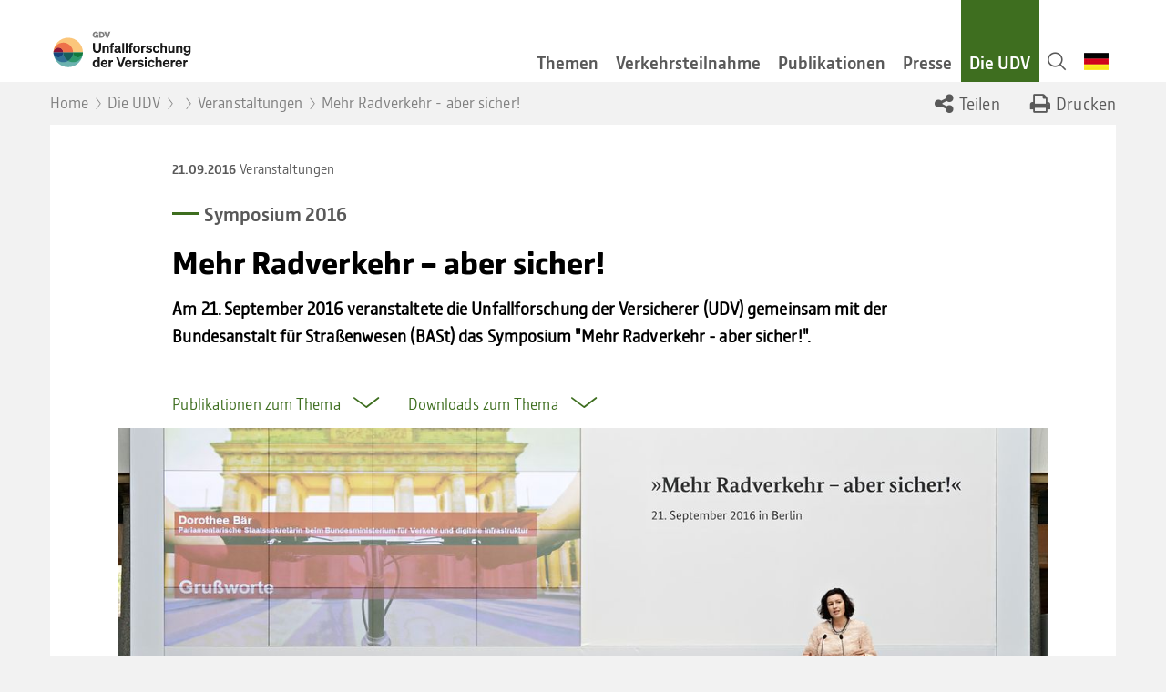

--- FILE ---
content_type: text/html;charset=UTF-8
request_url: https://www.udv.de/udv/die-udv/76240/veranstaltungen/mehr-radverkehr-aber-sicher--82052
body_size: 10365
content:
<!DOCTYPE html>
<html lang="de" itemscope itemtype="http://schema.org/WebPage">

<head >
<meta charset="UTF-8"/>
<meta http-equiv="x-ua-compatible" content="ie=edge">
<title >Mehr Radverkehr - aber sicher! </title>
<meta name="description" content="
Am 21. September 2016 veranstaltete die Unfallforschung der Versicherer (UDV) gemeinsam mit der Bundesanstalt für Straßenwesen (BASt) das Symposium..."/>
<meta name="viewport" content="width=device-width, initial-scale=1"/>
<link rel="apple-touch-icon" href="/resource/crblob/76342/5f1a7c2d701eae50e9b6ad3696ade226/appletouchicon-png-data.png">
<link rel="icon" type="image/png" sizes="32x32" href="/resource/crblob/76346/e358149a7e28cee8c034007634016682/favicon32-png-data.png">
<meta name="theme-color" content="#ffffff">
<link rel="canonical" href="https://www.udv.de/udv/die-udv/76240/veranstaltungen/mehr-radverkehr-aber-sicher--82052"/>
<meta name="robots" content="all"/>
<meta name="google-site-verification" content="i5ZcEHfWqJh19VwjPcjqllpPYnoTp84DCbKmNfZjFrA" />
<!-- Matomo -->
<script type="text/javascript" data-consent-category="c54">
var _paq = window._paq || [];
_paq.push(['requireConsent']);
_paq.push(['setConsentGiven']);
_paq.push(['trackPageView']);
_paq.push(['enableLinkTracking']);
(function () {
var u = "//analytic.gdv.de/";
_paq.push(['setTrackerUrl', u + 'matomo.php']);
_paq.push(['setSiteId', 31]);
var d = document, g = d.createElement('script'), s = d.getElementsByTagName('script')[0];
g.type = 'text/javascript';
g.async = true;
g.defer = true;
g.src = u + 'matomo.js';
s.parentNode.insertBefore(g, s);
})();
</script>
<!-- End Matomo Code -->
<!-- Matomo Tag Manager -->
<script type="text/javascript">
var _mtm = _mtm || [];
_mtm.push({'mtm.startTime': (new Date().getTime()), 'event': 'mtm.Start'});
var d=document, g=d.createElement('script'), s=d.getElementsByTagName('script')[0];
g.type='text/javascript';
g.async=true;
g.defer=true;
g.src='https://analytic.gdv.de/js/container_l9ORNYKz.js';
s.parentNode.insertBefore(g,s);
</script>
<!-- End Matomo Tag Manager -->
<meta name="format-detection" content="telephone=no">
<meta property="og:url" content="https://www.udv.de/udv/die-udv/76240/veranstaltungen/mehr-radverkehr-aber-sicher--82052"/>
<meta property="og:type" content="article"/>
<meta property="og:title" content="Mehr Radverkehr - aber sicher!"/>
<meta property="og:locale" content="de_DE"/>
<meta property="og:description" content="
Am 21. September 2016 veranstaltete die Unfallforschung der Versicherer (UDV) gemeinsam mit der Bundesanstalt für Straßenwesen (BASt) das Symposium &quot;Mehr Radverkehr - aber sicher!&quot;. "/>
<meta property="og:image" content="https://www.udv.de/resource/image/82048/2x1/640/320/e34188090a88a476776ff9b1b5d3097b/100FBF464575A66ACACAA68CC10D624C/radsymposium-bild.jpg"/>
<meta property="og:image:width" content="640"/>
<meta property="og:image:height" content="320"/>
<meta name="twitter:card" content="summary_large_image">
<script>document.documentElement.className = document.documentElement.className.replace(/no-js/g, 'js');</script>
<link rel="stylesheet" href="https://www.udv.de/resource/themes/udv/css/udv-72616-7.css" />
<link href="https://www.udv.de/service/rss/udv/82278/feed.rss" rel="alternate" type="application/rss+xml" title="" />
</head>
<body id="top" class="category--lightgray-light" >
<a href="#" target=""
class="button button--text-icon button--icon-only button--nomargin category--darkgray-light-transparent-8 scroll-to-top "
>
<span>
<span class="color--white ">
<i class="icon-up-open-big icon-1-5x"></i>
</span>
</span>
</a>
<script>window.gdprAppliesGlobally=true;if(!("cmp_id" in window)){window.cmp_id=27088}if(!("cmp_params" in window)){window.cmp_params=""}if(!("cmp_host" in window)){window.cmp_host="a.delivery.consentmanager.net"}if(!("cmp_cdn" in window)){window.cmp_cdn="cdn.consentmanager.net"}if(!("cmp_proto" in window)){window.cmp_proto="https:"}window.cmp_getsupportedLangs=function(){var b=["DE","EN","FR","IT","NO","DA","FI","ES","PT","RO","BG","ET","EL","GA","HR","LV","LT","MT","NL","PL","SV","SK","SL","CS","HU","RU","SR","ZH","TR","UK","AR","BS"];if("cmp_customlanguages" in window){for(var a=0;a<window.cmp_customlanguages.length;a++){b.push(window.cmp_customlanguages[a].l.toUpperCase())}}return b};window.cmp_getRTLLangs=function(){return["AR"]};window.cmp_getlang=function(j){if(typeof(j)!="boolean"){j=true}if(j&&typeof(cmp_getlang.usedlang)=="string"&&cmp_getlang.usedlang!==""){return cmp_getlang.usedlang}var g=window.cmp_getsupportedLangs();var c=[];var f=location.hash;var e=location.search;var a="languages" in navigator?navigator.languages:[];if(f.indexOf("cmplang=")!=-1){c.push(f.substr(f.indexOf("cmplang=")+8,2).toUpperCase())}else{if(e.indexOf("cmplang=")!=-1){c.push(e.substr(e.indexOf("cmplang=")+8,2).toUpperCase())}else{if("cmp_setlang" in window&&window.cmp_setlang!=""){c.push(window.cmp_setlang.toUpperCase())}else{if(a.length>0){for(var d=0;d<a.length;d++){c.push(a[d])}}}}}if("language" in navigator){c.push(navigator.language)}if("userLanguage" in navigator){c.push(navigator.userLanguage)}var h="";for(var d=0;d<c.length;d++){var b=c[d].toUpperCase();if(g.indexOf(b)!=-1){h=b;break}if(b.indexOf("-")!=-1){b=b.substr(0,2)}if(g.indexOf(b)!=-1){h=b;break}}if(h==""&&typeof(cmp_getlang.defaultlang)=="string"&&cmp_getlang.defaultlang!==""){return cmp_getlang.defaultlang}else{if(h==""){h="EN"}}h=h.toUpperCase();return h};(function(){var n=document;var p=window;var f="";var b="_en";if("cmp_getlang" in p){f=p.cmp_getlang().toLowerCase();if("cmp_customlanguages" in p){for(var h=0;h<p.cmp_customlanguages.length;h++){if(p.cmp_customlanguages[h].l.toUpperCase()==f.toUpperCase()){f="en";break}}}b="_"+f}function g(e,d){var l="";e+="=";var i=e.length;if(location.hash.indexOf(e)!=-1){l=location.hash.substr(location.hash.indexOf(e)+i,9999)}else{if(location.search.indexOf(e)!=-1){l=location.search.substr(location.search.indexOf(e)+i,9999)}else{return d}}if(l.indexOf("&")!=-1){l=l.substr(0,l.indexOf("&"))}return l}var j=("cmp_proto" in p)?p.cmp_proto:"https:";var o=["cmp_id","cmp_params","cmp_host","cmp_cdn","cmp_proto"];for(var h=0;h<o.length;h++){if(g(o[h],"%%%")!="%%%"){window[o[h]]=g(o[h],"")}}var k=("cmp_ref" in p)?p.cmp_ref:location.href;var q=n.createElement("script");q.setAttribute("data-cmp-ab","1");var c=g("cmpdesign","");var a=g("cmpregulationkey","");q.src=j+"//"+p.cmp_host+"/delivery/cmp.php?id="+p.cmp_id+"&h="+encodeURIComponent(k)+(c!=""?"&cmpdesign="+encodeURIComponent(c):"")+(a!=""?"&cmpregulationkey="+encodeURIComponent(a):"")+("cmp_params" in p?"&"+p.cmp_params:"")+(n.cookie.length>0?"&__cmpfcc=1":"")+"&l="+f.toLowerCase()+"&o="+(new Date()).getTime();q.type="text/javascript";q.async=true;if(n.currentScript){n.currentScript.parentElement.appendChild(q)}else{if(n.body){n.body.appendChild(q)}else{var m=n.getElementsByTagName("body");if(m.length==0){m=n.getElementsByTagName("div")}if(m.length==0){m=n.getElementsByTagName("span")}if(m.length==0){m=n.getElementsByTagName("ins")}if(m.length==0){m=n.getElementsByTagName("script")}if(m.length==0){m=n.getElementsByTagName("head")}if(m.length>0){m[0].appendChild(q)}}}var q=n.createElement("script");q.src=j+"//"+p.cmp_cdn+"/delivery/js/cmp"+b+".min.js";q.type="text/javascript";q.setAttribute("data-cmp-ab","1");q.async=true;if(n.currentScript){n.currentScript.parentElement.appendChild(q)}else{if(n.body){n.body.appendChild(q)}else{var m=n.getElementsByTagName("body");if(m.length==0){m=n.getElementsByTagName("div")}if(m.length==0){m=n.getElementsByTagName("span")}if(m.length==0){m=n.getElementsByTagName("ins")}if(m.length==0){m=n.getElementsByTagName("script")}if(m.length==0){m=n.getElementsByTagName("head")}if(m.length>0){m[0].appendChild(q)}}}})();window.cmp_addFrame=function(b){if(!window.frames[b]){if(document.body){var a=document.createElement("iframe");a.style.cssText="display:none";a.name=b;document.body.appendChild(a)}else{window.setTimeout(window.cmp_addFrame,10,b)}}};window.cmp_rc=function(h){var b=document.cookie;var f="";var d=0;while(b!=""&&d<100){d++;while(b.substr(0,1)==" "){b=b.substr(1,b.length)}var g=b.substring(0,b.indexOf("="));if(b.indexOf(";")!=-1){var c=b.substring(b.indexOf("=")+1,b.indexOf(";"))}else{var c=b.substr(b.indexOf("=")+1,b.length)}if(h==g){f=c}var e=b.indexOf(";")+1;if(e==0){e=b.length}b=b.substring(e,b.length)}return(f)};window.cmp_stub=function(){var a=arguments;__cmapi.a=__cmapi.a||[];if(!a.length){return __cmapi.a}else{if(a[0]==="ping"){if(a[1]===2){a[2]({gdprApplies:gdprAppliesGlobally,cmpLoaded:false,cmpStatus:"stub",displayStatus:"hidden",apiVersion:"2.0",cmpId:31},true)}else{a[2]({gdprAppliesGlobally:gdprAppliesGlobally,cmpLoaded:false},true)}}else{if(a[0]==="getUSPData"){a[2]({version:1,uspString:window.cmp_rc("")},true)}else{if(a[0]==="getTCData"){__cmapi.a.push([].slice.apply(a))}else{if(a[0]==="addEventListener"||a[0]==="removeEventListener"){__cmapi.a.push([].slice.apply(a))}else{if(a.length==4&&a[3]===false){a[2]({},false)}else{__cmapi.a.push([].slice.apply(a))}}}}}}};window.cmp_msghandler=function(d){var a=typeof d.data==="string";try{var c=a?JSON.parse(d.data):d.data}catch(f){var c=null}if(typeof(c)==="object"&&c!==null&&"__cmpCall" in c){var b=c.__cmpCall;window.__cmp(b.command,b.parameter,function(h,g){var e={__cmpReturn:{returnValue:h,success:g,callId:b.callId}};d.source.postMessage(a?JSON.stringify(e):e,"*")})}if(typeof(c)==="object"&&c!==null&&"__cmapiCall" in c){var b=c.__cmapiCall;window.__cmapi(b.command,b.parameter,function(h,g){var e={__cmapiReturn:{returnValue:h,success:g,callId:b.callId}};d.source.postMessage(a?JSON.stringify(e):e,"*")})}if(typeof(c)==="object"&&c!==null&&"__uspapiCall" in c){var b=c.__uspapiCall;window.__uspapi(b.command,b.version,function(h,g){var e={__uspapiReturn:{returnValue:h,success:g,callId:b.callId}};d.source.postMessage(a?JSON.stringify(e):e,"*")})}if(typeof(c)==="object"&&c!==null&&"__tcfapiCall" in c){var b=c.__tcfapiCall;window.__tcfapi(b.command,b.version,function(h,g){var e={__tcfapiReturn:{returnValue:h,success:g,callId:b.callId}};d.source.postMessage(a?JSON.stringify(e):e,"*")},b.parameter)}};window.cmp_setStub=function(a){if(!(a in window)||(typeof(window[a])!=="function"&&typeof(window[a])!=="object"&&(typeof(window[a])==="undefined"||window[a]!==null))){window[a]=window.cmp_stub;window[a].msgHandler=window.cmp_msghandler;window.addEventListener("message",window.cmp_msghandler,false)}};window.cmp_addFrame("__cmapiLocator");window.cmp_addFrame("__cmpLocator");window.cmp_addFrame("__uspapiLocator");window.cmp_addFrame("__tcfapiLocator");window.cmp_setStub("__cmapi");window.cmp_setStub("__cmp");window.cmp_setStub("__tcfapi");window.cmp_setStub("__uspapi");</script>
<header>
<nav class="navbar">
<div class="container container--navbar category--white">
<div class="row">
<div class="columns small-12">
<div class="row align-justify align-bottom small-collapse mmedium-uncollapse">
<div class="columns hide-for-mmedium navbar__brand hide-for-print">
<a href="https://www.udv.de/udv" title="Home">
<div class="brand brand--narrow"></div>
</a>
</div>
<div class="columns show-for-mmedium navbar__brand">
<a href="https://www.udv.de/udv" title="Home">
<div class="brand brand--wide"></div>
</a>
</div>
<div class="columns shrink hide-for-print">
<ul class="menu menu--mega">
<li class="menu__item show-for-mmedium ">
<a class="semi-title semi-title--large" data-mega-target="menu_76092">Themen</a>
</li>
<li class="menu__item show-for-mmedium ">
<a class="semi-title semi-title--large" data-mega-target="menu_82188">Verkehrsteilnahme</a>
</li>
<li class="menu__item show-for-mmedium ">
<a class="semi-title semi-title--large" data-mega-target="menu_79586">Publikationen</a>
</li>
<li class="menu__item show-for-mmedium ">
<a class="semi-title semi-title--large" data-mega-target="menu_79230">Presse</a>
</li>
<li class="menu__item show-for-mmedium menu__item--current">
<a class="semi-title semi-title--large" data-mega-target="menu_76228">Die UDV</a>
</li>
<li class="menu__item menu__item--search ">
<a href="https://www.udv.de/udv/suchergebnisse"
class="semi-title semi-title--large" data-mega-target="search">
<i class="icon-search"></i>
</a>
</li>
<li class="menu__item show-for-mmedium menu__item--language">
<div class="navbar__language_wrapper">
<a href="https://www.udv.de/udv/die-udv/76240/veranstaltungen/mehr-radverkehr-aber-sicher--82052" class="navbar__language"
title="Deutschland">
<span class="navbar__language__flag navbar__language__flag--de navbar__language--active"></span>
</a>
</div> </li>
<li class="menu__item navbar__hamburger hide-for-mmedium">
<a class="toggle-hamburger">
<i class="icon-menu"></i>
</a>
</li>
</ul>
</div>
</div>
</div>
</div>
</div>
<div id="dropdown" class="hide-for-print">
<div id="menu_76092" data-mega-menu
class="row small-collapse navbar__dropdown navbar__dropdown--hidden">
<div class="category--white">
<div class="columns small-12 navbar__title category--white">
<div class="row align-middle">
<div class="columns navbar__category ">
<div class="row">
<div class="columns small-12 hide-for-mmedium shrink-for-mmedium-and-up navbar__category-title">
<span class="title title--msmall color--bordeaux">The&shy;men</span>
</div>
<div class="columns shrink align-self-right menu__close show-for-mmedium">
<a href="#" data-close-mega>
<span class="color--darkgray">
<i class="icon-cancel"></i>
</span>
</a>
</div>
</div>
<div class="row">
<div class="columns small-12">
<div class="navbar__submenu show-for-mmedium">
<div class="row">
<div class="columns column--margin-bottom small-12 mmedium-3">
<div class="row">
<div class="columns small-12 medium-4 mmedium-12">
<span class="semi-title semi-title--mregular color--bordeaux paragraph--bold">Fahrzeug</span>
</div>
<div class="columns small-11 small-offset-1 medium-offset-0 medium-8 mmedium-12">
<ul class="header__list">
<li class="header__list__item">
<a class="paragraph paragraph--regular color--black" href="https://www.udv.de/udv/themen/fahrzeug/insassenschutz" target="" >Insas&shy;sen&shy;schutz</a> </li>
<li class="header__list__item">
<a class="paragraph paragraph--regular color--black" href="https://www.udv.de/udv/themen/fahrzeug/kindersicherheit" target="" >Kinder&shy;si&shy;cher&shy;heit</a> </li>
<li class="header__list__item">
<a class="paragraph paragraph--regular color--black" href="https://www.udv.de/udv/themen/fahrzeug/schutz-von-zu-fuss-gehenden" target="" >Schutz von zu Fuß Gehenden</a> </li>
<li class="header__list__item">
<a class="paragraph paragraph--regular color--black" href="https://www.udv.de/udv/themen/fahrzeug/schutz-von-radfahrenden" target="" >Schutz von Radfah&shy;renden</a> </li>
<li class="header__list__item">
<a class="paragraph paragraph--regular color--black" href="https://www.udv.de/udv/themen/fahrzeug/fahrerassistenzsysteme" target="" >Fahreras&shy;sis&shy;tenz&shy;sys&shy;teme</a> </li>
<li class="header__list__item">
<a class="paragraph paragraph--regular color--black" href="https://www.udv.de/udv/themen/fahrzeug/automatisiertes-fahren" target="" >Auto&shy;ma&shy;ti&shy;siertes Fahren</a> </li>
<li class="header__list__item">
<a class="paragraph paragraph--regular color--black" href="https://www.udv.de/udv/themen/fahrzeug/technik" target="" >Technik</a> </li>
<li class="header__list__item">
<a class="paragraph paragraph--regular color--black" href="https://www.udv.de/udv/themen/fahrzeug/lkw" target="" >Lkw</a> </li>
<li class="header__list__item">
<a class="paragraph paragraph--regular color--black" href="https://www.udv.de/udv/themen/fahrzeug/bus" target="" >Bus</a> </li>
<li class="header__list__item">
<a class="paragraph paragraph--regular color--black" href="https://www.udv.de/udv/themen/fahrzeug/motorrad" target="" >Motorrad</a> </li>
<li class="header__list__item">
<a class="paragraph paragraph--regular color--black" href="https://www.udv.de/udv/themen/fahrzeug/moped" target="" >Moped</a> </li>
<li class="header__list__item">
<a class="paragraph paragraph--regular color--black" href="https://www.udv.de/udv/themen/fahrzeug/weitere-fahrzeuge" target="" >Weitere Fahr&shy;zeuge</a> </li>
</ul>
</div>
</div>
</div>
<div class="columns column--margin-bottom small-12 mmedium-3">
<div class="row">
<div class="columns small-12 medium-4 mmedium-12">
<span class="semi-title semi-title--mregular color--bordeaux paragraph--bold">Straße</span>
</div>
<div class="columns small-11 small-offset-1 medium-offset-0 medium-8 mmedium-12">
<ul class="header__list">
<li class="header__list__item">
<a class="paragraph paragraph--regular color--black" href="https://www.udv.de/udv/themen/strasse/autobahn" target="" >Auto&shy;bahn</a> </li>
<li class="header__list__item">
<a class="paragraph paragraph--regular color--black" href="https://www.udv.de/udv/themen/strasse/landstrasse" target="" >Land&shy;straße</a> </li>
<li class="header__list__item">
<a class="paragraph paragraph--regular color--black" href="https://www.udv.de/udv/themen/strasse/stadtstrasse" target="" >Stadt&shy;straße</a> </li>
<li class="header__list__item">
<a class="paragraph paragraph--regular color--black" href="https://www.udv.de/udv/themen/strasse/kreuzung" target="" >Kreu&shy;zung</a> </li>
<li class="header__list__item">
<a class="paragraph paragraph--regular color--black" href="https://www.udv.de/udv/themen/strasse/radverkehr" target="" >Radver&shy;kehr</a> </li>
<li class="header__list__item">
<a class="paragraph paragraph--regular color--black" href="https://www.udv.de/udv/themen/strasse/fussverkehr" target="" >Fußver&shy;kehr</a> </li>
<li class="header__list__item">
<a class="paragraph paragraph--regular color--black" href="https://www.udv.de/udv/themen/strasse/schienenverkehr" target="" >Schie&shy;nen&shy;ver&shy;kehr</a> </li>
<li class="header__list__item">
<a class="paragraph paragraph--regular color--black" href="https://www.udv.de/udv/themen/strasse/verkehrssicherheits-management" target="" >Verkehrs&shy;si&shy;cher&shy;heits-Mana&shy;ge&shy;ment</a> </li>
</ul>
</div>
</div>
</div>
<div class="columns column--margin-bottom small-12 mmedium-3">
<div class="row">
<div class="columns small-12 medium-4 mmedium-12">
<span class="semi-title semi-title--mregular color--bordeaux paragraph--bold">Mensch</span>
</div>
<div class="columns small-11 small-offset-1 medium-offset-0 medium-8 mmedium-12">
<ul class="header__list">
<li class="header__list__item">
<a class="paragraph paragraph--regular color--black" href="https://www.udv.de/udv/themen/mensch/verkehrsklima" target="" >Verkehrs&shy;klima</a> </li>
<li class="header__list__item">
<a class="paragraph paragraph--regular color--black" href="https://www.udv.de/udv/themen/mensch/regelverstoesse" target="" >Regel&shy;ver&shy;stöße</a> </li>
<li class="header__list__item">
<a class="paragraph paragraph--regular color--black" href="https://www.udv.de/udv/themen/mensch/ablenkung" target="" >Ablen&shy;kung</a> </li>
<li class="header__list__item">
<a class="paragraph paragraph--regular color--black" href="https://www.udv.de/udv/themen/mensch/fahrausbildung" target="" >Fahr&shy;aus&shy;bil&shy;dung</a> </li>
<li class="header__list__item">
<a class="paragraph paragraph--regular color--black" href="https://www.udv.de/udv/themen/mensch/fahrkompetenzen-aelterer" target="" >Fahr&shy;kom&shy;pe&shy;tenzen Älterer</a> </li>
<li class="header__list__item">
<a class="paragraph paragraph--regular color--black" href="https://www.udv.de/udv/themen/mensch/anforderungen-an-fahrende" target="" >Anfor&shy;de&shy;rungen an Fahrende</a> </li>
<li class="header__list__item">
<a class="paragraph paragraph--regular color--black" href="https://www.udv.de/udv/themen/mensch/verkehrserziehung" target="" >Verkehrs&shy;er&shy;zie&shy;hung</a> </li>
<li class="header__list__item">
<a class="paragraph paragraph--regular color--black" href="https://www.udv.de/udv/themen/mensch/radfahrausbildung" target="" >Radfahr&shy;aus&shy;bil&shy;dung</a> </li>
<li class="header__list__item">
<a class="paragraph paragraph--regular color--black" href="https://www.udv.de/udv/themen/mensch/e-mobilitaet-pedelec" target="" >E-Mobi&shy;lität/Pedelec</a> </li>
<li class="header__list__item">
<a class="paragraph paragraph--regular color--black" href="https://www.udv.de/udv/themen/mensch/ganztagsschule" target="" >Ganz&shy;tags&shy;schule</a> </li>
<li class="header__list__item">
<a class="paragraph paragraph--regular color--black" href="https://www.udv.de/udv/themen/mensch/schulweg" target="" >Schulweg</a> </li>
</ul>
</div>
</div>
</div> </div>
</div>
</div>
</div>
</div>
</div>
</div>
</div>
</div>
<div id="menu_82188" data-mega-menu
class="row small-collapse navbar__dropdown navbar__dropdown--hidden">
<div class="category--white">
<div class="columns small-12 navbar__title category--white">
<div class="row align-middle">
<div class="columns navbar__category ">
<div class="row">
<div class="columns small-12 hide-for-mmedium shrink-for-mmedium-and-up navbar__category-title">
<span class="title title--msmall color--bordeaux">Ver&shy;kehrs&shy;teil&shy;nahme</span>
</div>
<div class="columns shrink align-self-right menu__close show-for-mmedium">
<a href="#" data-close-mega>
<span class="color--darkgray">
<i class="icon-cancel"></i>
</span>
</a>
</div>
</div>
<div class="row">
<div class="columns small-12">
<div class="navbar__submenu show-for-mmedium">
<div class="row">
<div class="columns column--margin-bottom small-12 mmedium-3">
<div class="row">
<div class="columns small-12 medium-4 mmedium-12">
<span class="semi-title semi-title--mregular color--bordeaux paragraph--bold"> </span>
</div>
<div class="columns small-11 small-offset-1 medium-offset-0 medium-8 mmedium-12">
<ul class="header__list">
<li class="header__list__item">
<a class="paragraph paragraph--regular color--black" href="https://www.udv.de/udv/verkehrsteilnahme/82186/zu-fuss" target="" >Zu Fuß</a> </li>
<li class="header__list__item">
<a class="paragraph paragraph--regular color--black" href="https://www.udv.de/udv/verkehrsteilnahme/82186/fahrrad" target="" >Fahrrad</a> </li>
<li class="header__list__item">
<a class="paragraph paragraph--regular color--black" href="https://www.udv.de/udv/verkehrsteilnahme/82186/motorrad" target="" >Motorrad</a> </li>
<li class="header__list__item">
<a class="paragraph paragraph--regular color--black" href="https://www.udv.de/udv/verkehrsteilnahme/82186/junge-fahrende" target="" >Junge Fahrende</a> </li>
<li class="header__list__item">
<a class="paragraph paragraph--regular color--black" href="https://www.udv.de/udv/verkehrsteilnahme/82186/kinder" target="" >Kinder</a> </li>
<li class="header__list__item">
<a class="paragraph paragraph--regular color--black" href="https://www.udv.de/udv/verkehrsteilnahme/82186/aeltere-menschen" target="" >Ältere Menschen</a> </li>
</ul>
</div>
</div>
</div> </div>
</div>
</div>
</div>
</div>
</div>
</div>
</div>
</div>
<div id="menu_79586" data-mega-menu
class="row small-collapse navbar__dropdown navbar__dropdown--hidden">
<div class="category--white">
<div class="columns small-12 navbar__title category--white">
<div class="row align-middle">
<div class="columns navbar__category ">
<div class="row">
<div class="columns small-12 hide-for-mmedium shrink-for-mmedium-and-up navbar__category-title">
<span class="title title--msmall color--bordeaux">Publi&shy;ka&shy;tio&shy;nen</span>
</div>
<div class="columns shrink align-self-right menu__close show-for-mmedium">
<a href="#" data-close-mega>
<span class="color--darkgray">
<i class="icon-cancel"></i>
</span>
</a>
</div>
</div>
<div class="row">
<div class="columns small-12">
<div class="navbar__submenu show-for-mmedium">
<div class="row">
<div class="columns column--margin-bottom small-12 mmedium-3">
<div class="row">
<div class="columns small-12 medium-4 mmedium-12">
<span class="semi-title semi-title--mregular color--bordeaux paragraph--bold"> </span>
</div>
<div class="columns small-11 small-offset-1 medium-offset-0 medium-8 mmedium-12">
<ul class="header__list">
<li class="header__list__item">
<a class="paragraph paragraph--regular color--black" href="https://www.udv.de/udv/publikationen/82240/unfallforschung-kompakt" target="" >Unfall&shy;for&shy;schung kompakt</a> </li>
<li class="header__list__item">
<a class="paragraph paragraph--regular color--black" href="https://www.udv.de/udv/publikationen/82240/unfallforschung-kommunal" target="" >Unfall&shy;for&shy;schung kommunal</a> </li>
<li class="header__list__item">
<a class="paragraph paragraph--regular color--black" href="https://www.udv.de/udv/publikationen/82240/unfallforschung-kurz-gefasst" target="" >Unfall&shy;for&shy;schung kurz gefasst</a> </li>
<li class="header__list__item">
<a class="paragraph paragraph--regular color--black" href="https://www.udv.de/udv/publikationen/82240/forschungsberichte" target="" >Forschungs&shy;be&shy;richte</a> </li>
<li class="header__list__item">
<a class="paragraph paragraph--regular color--black" href="https://www.udv.de/udv/publikationen/82240/broschueren-flyer" target="" >Broschüren & Flyer</a> </li>
<li class="header__list__item">
<a class="paragraph paragraph--regular color--black" href="https://www.udv.de/udv/publikationen/82240/praesentationen" target="" >Präsen&shy;ta&shy;tionen</a> </li>
</ul>
</div>
</div>
</div> </div>
</div>
</div>
</div>
</div>
</div>
</div>
</div>
</div>
<div id="menu_79230" data-mega-menu
class="row small-collapse navbar__dropdown navbar__dropdown--hidden">
<div class="category--white">
<div class="columns small-12 navbar__title category--white">
<div class="row align-middle">
<div class="columns navbar__category ">
<div class="row">
<div class="columns small-12 hide-for-mmedium shrink-for-mmedium-and-up navbar__category-title">
<span class="title title--msmall color--bordeaux">Presse</span>
</div>
<div class="columns shrink align-self-right menu__close show-for-mmedium">
<a href="#" data-close-mega>
<span class="color--darkgray">
<i class="icon-cancel"></i>
</span>
</a>
</div>
</div>
<div class="row">
<div class="columns small-12">
<div class="navbar__submenu show-for-mmedium">
<div class="row">
<div class="columns column--margin-bottom small-12 mmedium-3">
<div class="row">
<div class="columns small-12 medium-4 mmedium-12">
<span class="semi-title semi-title--mregular color--bordeaux paragraph--bold"> </span>
</div>
<div class="columns small-11 small-offset-1 medium-offset-0 medium-8 mmedium-12">
<ul class="header__list">
<li class="header__list__item">
<a class="paragraph paragraph--regular color--black" href="https://www.udv.de/udv/presse/82282/ansprechpersonen" target="" >Ansprech&shy;per&shy;sonen</a> </li>
<li class="header__list__item">
<a class="paragraph paragraph--regular color--black" href="https://www.udv.de/udv/presse/82282/fotos-und-medien" target="" >Fotos und Medien</a> </li>
<li class="header__list__item">
<a class="paragraph paragraph--regular color--black" href="https://www.udv.de/udv/presse/82282/pressemitteilungen" target="" >Pres&shy;se&shy;mit&shy;tei&shy;lungen</a> </li>
</ul>
</div>
</div>
</div> </div>
</div>
</div>
</div>
</div>
</div>
</div>
</div>
</div>
<div id="menu_76228" data-mega-menu
class="row small-collapse navbar__dropdown navbar__dropdown--hidden">
<div class="category--white">
<div class="columns small-12 navbar__title category--white">
<div class="row align-middle">
<div class="columns navbar__category ">
<div class="row">
<div class="columns small-12 hide-for-mmedium shrink-for-mmedium-and-up navbar__category-title">
<span class="title title--msmall color--bordeaux">Die UDV</span>
</div>
<div class="columns shrink align-self-right menu__close show-for-mmedium">
<a href="#" data-close-mega>
<span class="color--darkgray">
<i class="icon-cancel"></i>
</span>
</a>
</div>
</div>
<div class="row">
<div class="columns small-12">
<div class="navbar__submenu show-for-mmedium">
<div class="row">
<div class="columns column--margin-bottom small-12 mmedium-3">
<div class="row">
<div class="columns small-12 medium-4 mmedium-12">
<span class="semi-title semi-title--mregular color--bordeaux paragraph--bold"> </span>
</div>
<div class="columns small-11 small-offset-1 medium-offset-0 medium-8 mmedium-12">
<ul class="header__list">
<li class="header__list__item">
<a class="paragraph paragraph--regular color--black" href="https://www.udv.de/udv/die-udv/76240/mehr-sicherheit-im-strassenverkehr-76138" target="" >Über uns</a> </li>
<li class="header__list__item">
<a class="paragraph paragraph--regular color--black" href="https://www.udv.de/udv/die-udv/76240/ansprechpersonen-76158" target="" >Ansprech&shy;per&shy;sonen</a> </li>
<li class="header__list__item">
<a class="paragraph paragraph--regular color--black" href="https://www.udv.de/udv/die-udv/76240/kontakt-76200" target="" >Kontakt</a> </li>
<li class="header__list__item">
<a class="paragraph paragraph--regular color--black" href="https://www.udv.de/udv/die-udv/76240/anfahrtsbescheibungen-76150" target="" >Anfahrts&shy;be&shy;schei&shy;bungen</a> </li>
<li class="header__list__item">
<a class="paragraph paragraph--regular color--black" href="https://www.udv.de/udv/die-udv/76240/veranstaltungen" target="" >Veran&shy;stal&shy;tungen</a> </li>
</ul>
</div>
</div>
</div>
<div class="columns column--margin-bottom small-12 mmedium-3">
<div class="row">
<div class="columns small-12 medium-4 mmedium-12">
<span class="semi-title semi-title--mregular color--bordeaux paragraph--bold"> </span>
</div>
<div class="columns small-11 small-offset-1 medium-offset-0 medium-8 mmedium-12">
<ul class="header__list">
<li class="header__list__item">
<a class="paragraph paragraph--regular color--black" href="https://www.youtube.com/user/Unfallforschung/" target="_blank" >Youtube</a> </li>
</ul>
</div>
</div>
</div> </div>
</div>
</div>
</div>
</div>
</div>
</div>
</div>
</div>
<div class="row small-collapse navbar__dropdown navbar__dropdown--language category--white navbar__dropdown--hidden">
<div class="columns small-12 navbar__title">
<div class="row align-middle">
<div class="columns navbar__category">
<div class="row">
<div class="columns small-12 navbar__category-title">
<div class="row">
<div class="columns">
<span class="title title--msmall color--lightgray-light">Land</span>
</div>
<div class="columns shrink">
<div class="navbar__language_wrapper">
<a href="https://www.udv.de/udv/die-udv/76240/veranstaltungen/mehr-radverkehr-aber-sicher--82052" class="navbar__language"
title="Deutschland">
<span class="navbar__language__flag navbar__language__flag--de navbar__language--active"></span>
</a>
</div> </div>
</div>
</div>
</div>
</div>
</div>
</div>
</div>
</div>
<div id="search" data-mega-menu
class="row hide-for-print small-collapse navbar__dropdown navbar__search navbar__dropdown--hidden hide-for-print">
<div class="category--white flex-container flex-dir-column align-right">
<div class="columns shrink menu__close show-for-mmedium">
<a href="#" data-close-mega>
<span class="color--darkgray-light">
<i class="icon-cancel"></i>
</span>
</a>
</div>
<div class="columns small-12">
<form class="" action="https://www.udv.de/service/suche/udv/76340" method="get" role="search" autocomplete="off" novalidate>
<div class="row align-justify">
<div class="columns small-12 medium-expand navbar__search_input field field--input field--input--bordeaux gdv__search_autosuggest">
<label class="title title--msmall color--bordeaux">
Suche
</label>
<input id="searchterm" name="query" value="" data-gdv-autosuggest="https://www.udv.de/service/suche/udv/76340?rootNavigationId=76292"
type="text" class=" category--lightgray-light gdv__input"
placeholder="Suchbegriff">
</div>
<div class="columns small-12 shrink-for-medium-and-up">
<button type="submit"
class="button semi-title semi-title--mregular button--fullwidth button--nomargin category--transparent border border--bordeaux color--bordeaux "
>
<span>
<span class="semi-title semi-title--mregular color--bordeaux">Suchen</span>
</span>
</button>
</div>
</div>
</form> </div>
</div>
</div>
</nav>
</header>
<main itemprop="mainContentOfPage">
<div class="container">
<div class="row row--padding-bottom-05rem row--padding-top-05rem">
<div class="columns">
<div class="breadcrumbs__inner">
<a class="breadcrumb__item paragraph paragraph--regular color--black"
href="https://www.udv.de/udv">Home</a>
<span class="breadcrumb__item paragraph paragraph--regular
color--black-transparent-8">Die UDV</span>
<span class="breadcrumb__item paragraph paragraph--regular
color--black-transparent-8"> </span>
<a class="breadcrumb__item paragraph paragraph--regular color--black"
href="https://www.udv.de/udv/die-udv/76240/veranstaltungen">Veranstaltungen</a>
<span class="breadcrumb__item paragraph paragraph--regular color--black-transparent-8">Mehr Radverkehr - aber sicher!</span>
</div>
</div><div class="columns small-12 shrink-for-large-and-up hide-for-print">
<div class="social_media__container">
<div class="social_media__container__links">
<a href="https://www.facebook.com/sharer/sharer.php?u=https://www.udv.de/udv/die-udv/76240/veranstaltungen/mehr-radverkehr-aber-sicher--82052" class="icon__link"
rel="noopener noreferrer" target="_blank">
<span class="icon__text hide-for-large">
<i class="icon-facebook color--darkgray icon-1-5x"></i>
</span>
</a>
<a href="https://x.com/share?text=Mehr Radverkehr - aber sicher!&amp;lang=de&amp;url=https://www.udv.de/udv/die-udv/76240/veranstaltungen/mehr-radverkehr-aber-sicher--82052" class="icon__link"
rel="noopener noreferrer" target="_blank">
<span class="icon__text hide-for-large">
<i class="icon-twitter color--darkgray icon-1-5x"></i>
</span>
</a>
<a href="https://www.linkedin.com/shareArticle?mini=true&amp;url=https://www.udv.de/udv/die-udv/76240/veranstaltungen/mehr-radverkehr-aber-sicher--82052" class="icon__link"
rel="noopener noreferrer" target="_blank">
<span class="icon__text hide-for-large">
<i class="icon-linkedin color--darkgray icon-1-5x"></i>
</span>
</a>
<a href="https://www.xing.com/spi/shares/new?url=https://www.udv.de/udv/die-udv/76240/veranstaltungen/mehr-radverkehr-aber-sicher--82052" class="icon__link"
rel="noopener noreferrer" target="_blank">
<span class="icon__text hide-for-large">
<i class="icon-xing color--darkgray icon-1-5x"></i>
</span>
</a>
<a href="whatsapp://send?text=Mehr Radverkehr - aber sicher! https://www.udv.de/udv/die-udv/76240/veranstaltungen/mehr-radverkehr-aber-sicher--82052" class="icon__link"
rel="noopener noreferrer" target="_blank">
<span class="icon__text hide-for-large">
<i class="icon-whatsapp color--darkgray icon-1-5x"></i>
</span>
</a>
<a href="fb-messenger://share/?link=https://www.udv.de/udv/die-udv/76240/veranstaltungen/mehr-radverkehr-aber-sicher--82052" class="icon__link"
rel="noopener noreferrer" target="_blank">
<span class="icon__text hide-for-large">
<i class="icon-messenger color--darkgray icon-1-5x"></i>
</span>
</a>
<a href="#" class="icon__link" data-toggle=socialMedia
rel="noopener noreferrer" target="">
<span class="icon__text show-for-large">
<i class="icon-share color--darkgray icon-1-5x"></i>
<span class="show-for-large">
<span class="paragraph paragraph--mregular color--darkgray">Tei&shy;len</span>
</span>
</span>
</a>
<a href="mailto:?body=https://www.udv.de/udv/die-udv/76240/veranstaltungen/mehr-radverkehr-aber-sicher--82052" class="icon__link"
rel="noopener noreferrer" target="_self">
<span class="icon__text hide-for-large">
<i class="icon-mail-alt color--darkgray icon-1-5x"></i>
</span>
</a>
<a href="javascript:if(window.print)window.print()" class="icon__link"
rel="noopener noreferrer" target="_self">
<span class="icon__text show-for-large">
<i class="icon-print color--darkgray icon-1-5x"></i>
<span class="show-for-large">
<span class="paragraph paragraph--mregular color--darkgray">Dru&shy;cken</span>
</span>
</span>
</a>
</div>
<div class="social_media__container__dropdown" id="socialMedia" data-toggler=".open">
<ul class="category--darkgray">
<li>
<a href="https://www.facebook.com/sharer/sharer.php?u=https://www.udv.de/udv/die-udv/76240/veranstaltungen/mehr-radverkehr-aber-sicher--82052" class="icon__link"
rel="noopener noreferrer" target="_blank">
<span class="icon__text ">
<i class="icon-facebook color--white icon-1-5x"></i>
<span class="">
<span class="paragraph paragraph--mregular color--white">Face&shy;book</span>
</span>
</span>
</a>
</li>
<li>
<a href="https://x.com/share?text=Mehr Radverkehr - aber sicher!&amp;lang=de&amp;url=https://www.udv.de/udv/die-udv/76240/veranstaltungen/mehr-radverkehr-aber-sicher--82052" class="icon__link"
rel="noopener noreferrer" target="_blank">
<span class="icon__text ">
<i class="icon-twitter color--white icon-1-5x"></i>
<span class="">
<span class="paragraph paragraph--mregular color--white">X</span>
</span>
</span>
</a>
</li>
<li>
<a href="https://www.linkedin.com/shareArticle?mini=true&amp;url=https://www.udv.de/udv/die-udv/76240/veranstaltungen/mehr-radverkehr-aber-sicher--82052" class="icon__link"
rel="noopener noreferrer" target="_blank">
<span class="icon__text ">
<i class="icon-linkedin color--white icon-1-5x"></i>
<span class="">
<span class="paragraph paragraph--mregular color--white">Lin&shy;ke&shy;dIn</span>
</span>
</span>
</a>
</li>
<li>
<a href="https://www.xing.com/spi/shares/new?url=https://www.udv.de/udv/die-udv/76240/veranstaltungen/mehr-radverkehr-aber-sicher--82052" class="icon__link"
rel="noopener noreferrer" target="_blank">
<span class="icon__text ">
<i class="icon-xing color--white icon-1-5x"></i>
<span class="">
<span class="paragraph paragraph--mregular color--white">Xing</span>
</span>
</span>
</a>
</li>
<li class="hide-for-medium">
<a href="fb-messenger://share/?link=https://www.udv.de/udv/die-udv/76240/veranstaltungen/mehr-radverkehr-aber-sicher--82052" class="icon__link"
rel="noopener noreferrer" target="_blank">
<span class="icon__text ">
<i class="icon-messenger color--white icon-1-5x"></i>
<span class="">
<span class="paragraph paragraph--mregular color--white">Mes&shy;sen&shy;ger</span>
</span>
</span>
</a>
</li>
<li class="hide-for-medium">
<a href="whatsapp://send?text=Mehr Radverkehr - aber sicher! https://www.udv.de/udv/die-udv/76240/veranstaltungen/mehr-radverkehr-aber-sicher--82052" class="icon__link"
rel="noopener noreferrer" target="_blank">
<span class="icon__text ">
<i class="icon-whatsapp color--white icon-1-5x"></i>
<span class="">
<span class="paragraph paragraph--mregular color--white">Whats&shy;App</span>
</span>
</span>
</a>
</li>
<li>
<a href="mailto:?body=https://www.udv.de/udv/die-udv/76240/veranstaltungen/mehr-radverkehr-aber-sicher--82052" class="icon__link"
rel="noopener noreferrer" target="_self">
<span class="icon__text ">
<i class="icon-mail-alt color--white icon-1-5x"></i>
<span class="">
<span class="paragraph paragraph--mregular color--white">Mail</span>
</span>
</span>
</a>
</li>
</ul>
</div>
</div>
</div> </div>
<div class="row">
<div class="columns article__wrapper">
<article class="category--white article__container rich-text" itemprop="mainEntity"
itemscope itemtype="http://schema.org/Article">
<header>
<span class="semi-title semi-title--small color--darkgray article__date">21.09.2016</span>
<a class="paragraph paragraph--small color--darkgray"
href=""
title="Veranstaltungen">Veranstaltungen</a>
<div class="gdv_overline ">
<span class="gdv_overline__dash category--green hide-for-print"></span>
<span class="semi-title semi-title--mlarge paragraph--semibold color--darkgray">Sym&shy;po&shy;sium 2016</span>
</div>
<h1 class="title title--mlarge color--black">Mehr Rad&shy;ver&shy;kehr - aber sicher!</h1>
</header>
<p class="paragraph paragraph--bold column--margin-bottom">
Am 21. September 2016 veranstaltete die Unfallforschung der Versicherer (UDV) gemeinsam mit der Bundesanstalt für Straßenwesen (BASt) das Symposium "Mehr Radverkehr - aber sicher!". </p>
<div class="hide" data-anchor-module-target></div>
<div class="hide-for-print columns small-12 article__image">
<div class="row">
<p class="clear-embedded"></p>
<div class="columns card columns--margin-bottom small-12 print-12 card--image clear-embedded">
<div class="category--transparent">
<div class="row row--padding small-collapse align-center">
<div class="columns small-12 img__wrapper print-8 ">
<div class="img-flex-height img--full-width placeholder__small--3x1 placeholder__medium--3x1 placeholder__mmedium--3x1 placeholder__large--3x1 placeholder__xlarge--3x1 category--darkgray "
>
<div
data-class="img-flex-height img--full-width"
data-alt=" (© Almonat/UDV)"
data-title=" (© Almonat/UDV)"
data-gdv-interchange="[https://www.udv.de/resource/image/82048/3x1/640/213/200caaeaaea361ebc9612511980c5d92/B76D6675E7A2567064C747274764BB78/radsymposium-bild.jpg, small], [https://www.udv.de/resource/image/82048/3x1/1024/341/200caaeaaea361ebc9612511980c5d92/5A7886554A6F256AE68F564297DB0E74/radsymposium-bild.jpg, medium], [https://www.udv.de/resource/image/82048/3x1/1200/400/200caaeaaea361ebc9612511980c5d92/C5BAB0193BFBE40E794CB20D754E9CA8/radsymposium-bild.jpg, large]"
></div>
</div>
</div>
<div class="columns small-12 print-8 img__text">
<div class="row">
<div class="columns small-12 print-3 large-expand large-text-right img__subtitle">
<span class="paragraph paragraph--small color--darkgray-light">© Almo&shy;nat/UDV</span>
</div>
</div>
</div>
</div>
</div>
</div> </div>
</div>
<p>Im letzten Jahr starben auf deutschen Straßen fast 400 Radfahrende und rund 80.000 wurden schwer oder leicht verletzt. Gesellschaftlich bedingte Änderungen in der Mobilität sowie die politisch gewollte Attraktivitätssteigerung und Förderung des Radverkehrs werden die Verkehrsmittelwahl weiter hin zum nichtmotorisierten Verkehr verschieben. Damit dies nicht einhergeht mit einer Zunahme verunglückter Radfahrenden, sind entsprechende Maßnahmen in den Bereichen Verkehrsverhalten, Infrastruktur und Fahrzeugtechnik erforderlich.</p><p>Die Verbesserung der Sicherheit im Radverkehr ist ein wesentlicher Bestandteil des Verkehrssicherheitsprogramms 2011 und Nationalen Radverkehrsplans 2020 des Bundes und bildet Forschungsschwerpunkte bei der Bundesanstalt für Straßenwesen und der Unfallforschung der Versicherer.</p><p>Im Symposium „Mehr Radverkehr – aber sicher!“ unter der Schirmherrschaft des Bundesministeriums für Verkehr und digitale Infrastruktur können sich Fachleute aus Wissenschaft, Forschung, Institutionen und Verbänden über den aktuellen Forschungsstand zur Verbesserung der Sicherheit im Radverkehr informieren und über zukünftig erforderliche Forschungsaktivitäten diskutieren.</p><p class="clear-embedded"></p>
<div class="columns small-12 print-12 tabs__container columns--margin-bottom clear-embedded">
<div class="row row--margin-top-1rem row--margin-bottom-1rem">
<div class="columns small-12">
<p class="title title--mmsmall color--green"></p>
</div>
</div>
<div class="row">
<div class="columns">
<ul class="tabs" data-tabs id="tabs-82050" data-deep-link="true">
<li class="tabs-title is-active">
<a href="#tab-82046" title="Publikationen zum Thema"
class="paragraph paragraph--large paragraph--bold color--green">Publikationen zum Thema</a>
</li>
<li class="tabs-title ">
<a href="#tab-82044" title="Downloads zum Thema"
class="paragraph paragraph--large paragraph--bold color--green">Downloads zum Thema</a>
</li>
</ul>
<div class="tabs-content" data-tabs-content="tabs-82050">
<div class="tabs-panel is-active" id="tab-82046">
<div class="row">
<div class="columns small-12 rich-text color--black">
<p><br/></p><p><a href="https://www.udv.de/resource/blob/79976/d053659271671e1c5a781694f15d5fd2/radsymposium-2016-data.pdf" target="_blank" rel="noopener" class="rich-text-link">Tagungsband „Mehr Radverkehr – aber sicher!"</a></p> </div>
</div>
</div><div class="tabs-panel " id="tab-82044">
<div class="row">
<div class="columns small-12 rich-text color--black">
<p><a href="https://www.udv.de/resource/blob/82900/4f3a455893e5a6169078302231f10b31/programm-data.pdf" target="_blank" rel="noopener" class="rich-text-link">0 Programm</a></p><p><a href="https://www.udv.de/resource/blob/82030/c8e7002badb22fc3989cbc6bc9bff800/1schreck-data.pdf" target="_blank" rel="noopener" class="rich-text-link">1 Benjamin Schreck, BASt</a></p><p><a href="https://www.udv.de/resource/blob/82032/b64e94cdca2d545ecf0a80bbd2259a47/2below-data.pdf" target="_blank" rel="noopener" class="rich-text-link">2 Ariane von Below, BASt</a></p><p><a href="https://www.udv.de/resource/blob/82034/1627202b05ac39fa9599abd0a64ed77b/3seiniger-data.pdf" target="_blank" rel="noopener" class="rich-text-link">3 Dr. Patrick Seiniger, BASt</a></p><p><a href="https://www.udv.de/resource/blob/82902/fcb05b3afc8799202a7ce530b322b93d/4schreiber-data.pdf" target="_blank" rel="noopener" class="rich-text-link">4 Marcel Schreiber, UDV</a></p><p><a href="https://www.udv.de/resource/blob/82036/3fa48d4a9129b9a386726e10e1f8b87e/5alrutz-data.pdf" target="_blank" rel="noopener" class="rich-text-link">5 Dankmar Alrutz, PGV</a></p><p><a href="https://www.udv.de/resource/blob/82038/5603dab6730cb12b1ba6e7fe1a4770fc/6bondzio-data.pdf" target="_blank" rel="noopener" class="rich-text-link">6 Dr. Lothar Bondzio, Brilon Bonzio Weiser GmbH</a></p><p><a href="https://www.udv.de/resource/blob/82040/8861a225920a4dc678d80dc4f6b4a98e/7barthels-data.pdf" target="_blank" rel="noopener" class="rich-text-link">7 Andrea Barthels, Leiterin der Fahrradstaffel Berlin</a></p><p><a href="https://www.udv.de/resource/blob/82904/002f6ba51a9430b668297a539407280f/8wisch-data.pdf" target="_blank" rel="noopener" class="rich-text-link">8 Marcus Wisch, BASt</a></p><p><a href="https://www.udv.de/resource/blob/82042/f338f990326ceef8316f8aff79f3a5a0/9kuehn-data.pdf" target="_blank" rel="noopener" class="rich-text-link">9 Dr. Matthias Kühn, UDV</a></p><p><a href="https://www.udv.de/resource/blob/82028/03459e07dc5ad2e98968f177c39c8e23/10-schleinitz-data.pdf" target="_blank" rel="noopener" class="rich-text-link">10 Dr. Katja Schleinitz, TU Chemnitz</a></p> </div>
</div>
</div> </div>
</div>
</div>
</div>
<div class="columns small-12 print-12 hide" data-anchor-module data-tabs-id="tabs-82050">
<div class="row">
<div class="columns">
<ul class="anchor-tabs" id="anchors-82050">
<li class="anchor-title">
<a href="#tab-82046" title="Publikationen zum Thema"
class="paragraph paragraph--regular color--green">
Publikationen zum Thema
<span class="color--green linkIcon">
<i class="icon-right-open-big icon-2x "></i>
</span>
</a>
</li>
<li class="anchor-title">
<a href="#tab-82044" title="Downloads zum Thema"
class="paragraph paragraph--regular color--green">
Downloads zum Thema
<span class="color--green linkIcon">
<i class="icon-right-open-big icon-2x "></i>
</span>
</a>
</li>
</ul>
</div>
</div>
</div><p><br/></p><p><br/></p><p><br/></p>
<span class="link__text">
<a href="https://www.udv.de/udv">
<i class="icon-left-open-big color--green "></i>
</a>
<a class="paragraph paragraph--mregular color--green"
title="Zur Startseite"
href="https://www.udv.de/udv">Zur Startseite</a>
</span> </article>
</div> </div> </div>
</main>
<div class="row">
</div>
<footer>
<div class="category--white">
<div class="row row--margin-top-3rem small-collapse columns hide-for-print">
<div class="row footer__logo align-center row--padding-top-2rem">
<div class="columns small-12">
<a href="https://www.udv.de/udv"
title="Home">
<div class="brand brand--wide brand--center"></div>
</a>
</div>
</div>
<div class="row row--margin-top-4rem row--margin-bottom-3rem show-for-large">
<div class="columns small-12 medium-3">
<div class="row">
<div class="columns small-12 row--margin-bottom-1rem">
<span class="title title--medium color--bordeaux">Fahrzeug</span>
</div>
<div class="columns small-12">
<a class="title title--regular color--darkgray" href="https://www.udv.de/udv/themen/fahrzeug/insassenschutz" target="" >Insas&shy;sen&shy;schutz</a></div><div class="columns small-12">
<a class="title title--regular color--darkgray" href="https://www.udv.de/udv/themen/fahrzeug/kindersicherheit" target="" >Kinder&shy;si&shy;cher&shy;heit</a></div><div class="columns small-12">
<a class="title title--regular color--darkgray" href="https://www.udv.de/udv/themen/fahrzeug/schutz-von-zu-fuss-gehenden" target="" >Schutz von zu Fuß Gehenden</a></div><div class="columns small-12">
<a class="title title--regular color--darkgray" href="https://www.udv.de/udv/themen/fahrzeug/schutz-von-radfahrenden" target="" >Schutz von Radfah&shy;renden</a></div><div class="columns small-12">
<a class="title title--regular color--darkgray" href="https://www.udv.de/udv/themen/fahrzeug/fahrerassistenzsysteme" target="" >Fahreras&shy;sis&shy;tenz&shy;sys&shy;teme</a></div><div class="columns small-12">
<a class="title title--regular color--darkgray" href="https://www.udv.de/udv/themen/fahrzeug/automatisiertes-fahren" target="" >Auto&shy;ma&shy;ti&shy;siertes Fahren</a></div><div class="columns small-12">
<a class="title title--regular color--darkgray" href="https://www.udv.de/udv/themen/fahrzeug/technik" target="" >Technik</a></div><div class="columns small-12">
<a class="title title--regular color--darkgray" href="https://www.udv.de/udv/themen/fahrzeug/lkw" target="" >Lkw</a></div><div class="columns small-12">
<a class="title title--regular color--darkgray" href="https://www.udv.de/udv/themen/fahrzeug/bus" target="" >Bus</a></div><div class="columns small-12">
<a class="title title--regular color--darkgray" href="https://www.udv.de/udv/themen/fahrzeug/motorrad" target="" >Motorrad</a></div><div class="columns small-12">
<a class="title title--regular color--darkgray" href="https://www.udv.de/udv/themen/fahrzeug/moped" target="" >Moped</a></div><div class="columns small-12">
<a class="title title--regular color--darkgray" href="https://www.udv.de/udv/themen/fahrzeug/weitere-fahrzeuge" target="" >Weitere Fahr&shy;zeuge</a></div> </div>
</div><div class="columns small-12 medium-3">
<div class="row">
<div class="columns small-12 row--margin-bottom-1rem">
<span class="title title--medium color--bordeaux">Straße</span>
</div>
<div class="columns small-12">
<a class="title title--regular color--darkgray" href="https://www.udv.de/udv/themen/strasse/autobahn" target="" >Auto&shy;bahn</a></div><div class="columns small-12">
<a class="title title--regular color--darkgray" href="https://www.udv.de/udv/themen/strasse/landstrasse" target="" >Land&shy;straße</a></div><div class="columns small-12">
<a class="title title--regular color--darkgray" href="https://www.udv.de/udv/themen/strasse/stadtstrasse" target="" >Stadt&shy;straße</a></div><div class="columns small-12">
<a class="title title--regular color--darkgray" href="https://www.udv.de/udv/themen/strasse/kreuzung" target="" >Kreu&shy;zung</a></div><div class="columns small-12">
<a class="title title--regular color--darkgray" href="https://www.udv.de/udv/themen/strasse/radverkehr" target="" >Radver&shy;kehr</a></div><div class="columns small-12">
<a class="title title--regular color--darkgray" href="https://www.udv.de/udv/themen/strasse/fussverkehr" target="" >Fußver&shy;kehr</a></div><div class="columns small-12">
<a class="title title--regular color--darkgray" href="https://www.udv.de/udv/themen/strasse/schienenverkehr" target="" >Schie&shy;nen&shy;ver&shy;kehr</a></div><div class="columns small-12">
<a class="title title--regular color--darkgray" href="https://www.udv.de/udv/themen/strasse/verkehrssicherheits-management" target="" >Verkehrs&shy;si&shy;cher&shy;heits-Mana&shy;ge&shy;ment</a></div> </div>
</div><div class="columns small-12 medium-3">
<div class="row">
<div class="columns small-12 row--margin-bottom-1rem">
<span class="title title--medium color--bordeaux">Mensch</span>
</div>
<div class="columns small-12">
<a class="title title--regular color--darkgray" href="https://www.udv.de/udv/themen/mensch/verkehrsklima" target="" >Verkehrs&shy;klima</a></div><div class="columns small-12">
<a class="title title--regular color--darkgray" href="https://www.udv.de/udv/themen/mensch/regelverstoesse" target="" >Regel&shy;ver&shy;stöße</a></div><div class="columns small-12">
<a class="title title--regular color--darkgray" href="https://www.udv.de/udv/themen/mensch/ablenkung" target="" >Ablen&shy;kung</a></div><div class="columns small-12">
<a class="title title--regular color--darkgray" href="https://www.udv.de/udv/themen/mensch/fahrausbildung" target="" >Fahr&shy;aus&shy;bil&shy;dung</a></div><div class="columns small-12">
<a class="title title--regular color--darkgray" href="https://www.udv.de/udv/themen/mensch/fahrkompetenzen-aelterer" target="" >Fahr&shy;kom&shy;pe&shy;tenzen Älterer</a></div><div class="columns small-12">
<a class="title title--regular color--darkgray" href="https://www.udv.de/udv/themen/mensch/anforderungen-an-fahrende" target="" >Anfor&shy;de&shy;rungen an Fahrende</a></div><div class="columns small-12">
<a class="title title--regular color--darkgray" href="https://www.udv.de/udv/themen/mensch/verkehrserziehung" target="" >Verkehrs&shy;er&shy;zie&shy;hung</a></div><div class="columns small-12">
<a class="title title--regular color--darkgray" href="https://www.udv.de/udv/themen/mensch/radfahrausbildung" target="" >Radfahr&shy;aus&shy;bil&shy;dung</a></div><div class="columns small-12">
<a class="title title--regular color--darkgray" href="https://www.udv.de/udv/themen/mensch/e-mobilitaet-pedelec" target="" >E-Mobi&shy;lität/Pedelec</a></div><div class="columns small-12">
<a class="title title--regular color--darkgray" href="https://www.udv.de/udv/themen/mensch/ganztagsschule" target="" >Ganz&shy;tags&shy;schule</a></div><div class="columns small-12">
<a class="title title--regular color--darkgray" href="https://www.udv.de/udv/themen/mensch/schulweg" target="" >Schulweg</a></div> </div>
</div><div class="columns small-12 medium-3">
<div class="row">
<div class="columns small-12 row--margin-bottom-1rem">
<span class="title title--medium color--bordeaux">UDV</span>
</div>
<div class="columns small-12">
<a class="title title--regular color--darkgray" href="https://www.udv.de/udv/die-udv/76240/mehr-sicherheit-im-strassenverkehr-76138" target="" >Über uns</a></div><div class="columns small-12">
<a class="title title--regular color--darkgray" href="https://www.udv.de/udv/die-udv/76240/kontakt-76200" target="" >Kontakt</a></div><div class="columns small-12">
<a class="title title--regular color--darkgray" href="https://www.udv.de/udv/die-udv/76240/veranstaltungen" target="" >Veran&shy;stal&shy;tungen</a></div><div class="columns small-12">
<a class="title title--regular color--darkgray" href="https://www.udv.de/udv/presse/82282/ansprechpersonen" target="" >Ansprech&shy;per&shy;sonen</a></div><div class="columns small-12">
<a class="title title--regular color--darkgray" href="https://www.udv.de/udv/presse/82282/fotos-und-medien" target="" >Fotos und Medien</a></div><div class="columns small-12">
<a class="title title--regular color--darkgray" href="https://www.gdv.de/" target="_blank" >GDV</a></div> </div>
</div> </div>
<div class="row hide-for-large align-center row--margin-top-2rem">
<div class="columns shrink">
<ul class="footer__list footer__list--small">
<li><a class="semi-title semi-title--large color--darkgray" href="https://www.udv.de/udv/themen/fahrzeug" target="" >Fahr&shy;zeug</a></li>
<li><a class="semi-title semi-title--large color--darkgray" href="https://www.udv.de/udv/themen/strasse" target="" >Straße</a></li>
<li><a class="semi-title semi-title--large color--darkgray" href="https://www.udv.de/udv/themen/mensch" target="" >Mensch</a></li>
</ul>
</div>
</div>
</div>
<div class="category--bordeaux">
<div class="row align-center">
<div class="footer__impress columns shrink">
<span class="paragraph paragraph--regular color--white-transparent-8">
<span class="footer__impress__links">
<a class="color--white-transparent-8" href="https://www.udv.de/udv/impressum-76264" target="" >Impressum</a> &nbsp;|&nbsp;
<a class="color--white-transparent-8" href="https://www.udv.de/udv/datenschutz-85672" target="" >Daten&shy;schutz</a> </span>
<span>
Copyright 2003 - 2025 by GDV Gesamtverband der Deutschen Versicherungswirtschaft e.V.
</span>
</span>
</div>
</div>
</div>
</div>
</footer><div class="privacy-overlay-template" style="display: none">
<div class="p-overlay__wrapper">
<div class="p-overlay__content">
<p class="title title--medium color--green">Externer Inhalt</p>
<p>Zum Einblenden des <strong>externen Inhalts</strong> bitte anklicken. Mit Anklicken stimmen Sie zu, dass Daten an Drittanbieter wie bspw. Google, Facebook, Twitter, Instagram übertragen werden. Weitere Informationen finden Sie in unserer <a href="https://www.udv.de/udv/datenschutz-85672" target="_blank" rel="noopener" class="rich-text-link">Datenschutzerklärung</a>.</p> </div>
<div class="p-overlay__footer">
<a href="#" target=""
class="button button--text-icon button--nomargin category--green privacy-unblock semi-title--mregular">
<span>
<span class="semi-title semi-title--mregular color--white">Externer Inhalt</span>
<span class="color--white ">
<i class="icon-right-open-big "></i>
</span>
</span>
</a> </div>
</div>
</div>
<script src="https://www.udv.de/resource/themes/udv/js/commons-72564-6.js" ></script><script src="https://www.udv.de/resource/themes/udv/js/udv-72568-8.js" ></script>
</body>
</html>
